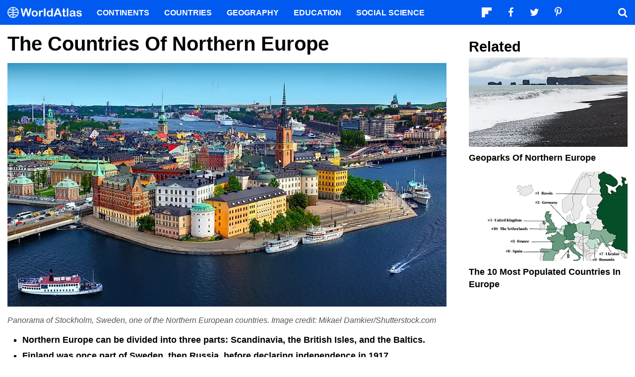

--- FILE ---
content_type: text/html; charset=UTF-8
request_url: https://www.worldatlas.com/articles/which-countries-are-considered-to-be-part-of-northern-europe.html
body_size: 12559
content:






<!DOCTYPE html>
<html lang="en-US">
    <head>
        <meta http-equiv="Content-Type" content="text/html; charset=UTF-8"/>
        <meta name="viewport" content="user-scalable=yes, initial-scale=1.0, width=device-width"/>
        <meta name="robots" content="max-image-preview:large">
        <meta http-equiv="Content-Security-Policy" content="block-all-mixed-content" />
                    <link rel="canonical" href="https://www.worldatlas.com/articles/which-countries-are-considered-to-be-part-of-northern-europe.html"/>
        
                    <meta name="description" content="Ten countries make up Northern Europe. They can be divided into three different regions: Scandinavia, the British Isles, and the Baltic countries.">
                
        
        
        
        <link rel="icon" href="/nwa_assets/img/site/favicon.png" type="image/x-icon">

        <link rel="preload" href="https://www.worldatlas.com/nwa_assets/fonts/fontello/fontello.woff2?25012021" as="font" type="font/woff2" crossorigin>
                                            <link rel="preload" href="https://www.worldatlas.com/r/w960-q80/upload/a9/e3/a3/shutterstock-288430406.jpg" as="image" media="(min-width: 768px)">
                            <link rel="preload" href="https://www.worldatlas.com/r/w768-q80/upload/a9/e3/a3/shutterstock-288430406.jpg" as="image" media="(min-width: 410px) and (max-width: 767px)">
                            <link rel="preload" href="https://www.worldatlas.com/r/w500-q80/upload/a9/e3/a3/shutterstock-288430406.jpg" as="image" media="(min-width: 0px) and (max-width: 409px)">
                    

                                   
        <title>The Countries Of Northern Europe</title>

                    <meta property="og:title" content="The Countries Of Northern Europe"/>
                    <meta property="og:type" content="article"/>
                    <meta property="og:image" content="https://www.worldatlas.com/r/w1200-q80/upload/a9/e3/a3/shutterstock-288430406.jpg"/>
                    <meta property="og:image:width:" content="1200"/>
                    <meta property="og:image:height:" content="667"/>
                    <meta property="og:url" content="https://www.worldatlas.com/articles/which-countries-are-considered-to-be-part-of-northern-europe.html"/>
                    <meta property="og:locale" content="en_US"/>
                    <meta property="og:description" content="Ten countries make up Northern Europe. They can be divided into three different regions: Scandinavia, the British Isles, and the Baltic countries."/>
                    <meta property="og:site_name" content="WorldAtlas"/>
                    <meta property="og:article:published_time" content="2020-12-09T16:34:09-05:00"/>
                    <meta property="og:article:section" content="WorldAtlas Originals"/>
        
        <meta property="fb:app_id" content="1534891833401557"/>

                        
            <link rel="preload" as="style" href="/build/editorial-article-desktop.0683516e.css">
        <link href="/build/editorial-article-desktop.0683516e.css" rel="stylesheet">
    
        <!-- Google tag (gtag.js) -->
                                                                                        
            <script async src="https://www.googletagmanager.com/gtag/js?id=G-EKNV4JVDSB"></script>
            <script>
                window.dataLayer = window.dataLayer || [];
                function gtag(){dataLayer.push(arguments);}
                gtag('js', new Date());

                gtag('config', 'G-EKNV4JVDSB', {
                    'topic_id': '20167',
                    'writer_id': '29',
                    'publisher_id': '565',
                    'editor_id': '565',
                    'published_date': '2020-11-20',
                    'published_time': '17'
                });
            </script>

<script>
    window.sentinelData = window.sentinelData || [];
    function sentinelTrack(){sentinelData.push(arguments)};
    sentinelTrack('initTimestamp', Date.now());
    window.addEventListener('DOMContentLoaded', () => {
        sentinelTrack('footerTimestamp', Date.now());
    });

    sentinelSetup = {
        accountName: 'reuniontech',
        propertyId: 'www.worldatlas.com',
        dimensions: {
            'topic_id': '20167',
            'writer_id': '29', 
            'publisher_id': '565' ,
            'editor_id': '565',
            'published_date': '2020-11-20',
            'published_time': '17',
            'url': 'https://www.worldatlas.com/articles/which-countries-are-considered-to-be-part-of-northern-europe.html',
            'category_name': 'world facts',
            'subcategory_name': '',
            'series_id': '',
            'series': '',
            'entity': ''

        }
    };

    sentinelTrack('config', sentinelSetup);
</script>
<script async src="https://cdn.sentinelpro.com/reuniontech/sp.js"></script>

        

                
        

                        
        
                        
                <script src="/build/runtime.d94b3b43.js" type="text/javascript" defer></script>
            <script src="/build/editorial-article-desktop.634ff4dd.js" type="text/javascript" defer></script>
    
                                    <script type="application/ld+json">{"@context":"https://schema.org","@type":"Article","mainEntityOfPage":{"@type":"WebPage","@id":"https://www.worldatlas.com/articles/which-countries-are-considered-to-be-part-of-northern-europe.html"},"headline":"The Countries Of Northern Europe","image":{"@type":"ImageObject","url":"https://www.worldatlas.com/r/w2560-q80/upload/a9/e3/a3/shutterstock-288430406.jpg","width":2560,"height":1421},"datePublished":"2020-11-20T17:45:00-05:00","dateModified":"2020-12-09T16:34:09-05:00","articleSection":"Articles","description":"Ten countries make up Northern Europe. They can be divided into three different regions: Scandinavia, the British Isles, and the Baltic countries.","author":{"@type":"Person","name":"C.L. Illsley","@id":"https://www.worldatlas.com/contributor/c-l-illsley","sameAs":"https://www.worldatlas.com/contributor/c-l-illsley"},"publisher":{"@type":"Organization","@id":"https://www.worldatlas.com/","name":"WorldAtlas","sameAs":["https://www.facebook.com/worldatlas","https://twitter.com/worldatlas","https://www.pinterest.ca/worldatlas/","https://www.linkedin.com/company/world-atlas"],"logo":{"@type":"ImageObject","url":"https://worldatlas.com/nwa_assets/img/site/wa_2_logo_text_primary_amp.png","height":60,"width":326,"caption":"WorldAtlas Logo"}},"hasPart":{"@type":"WebPageElement","value":"Although the definitions of the extent of Northern Europe vary, as per the United Nations geoscheme for Europe, Northern Europe comprises of 10 sovereign nations. These countries can be divided into three regions: Scandinavia, the British Isles, and Baltic region.\r\n\r\nA map showing the countries of Northern Europe marked in blue and the rest of Europe in green.\u00a0\r\n\r\n\r\nHere are the ten countries that make up Northern Europe:\u00a0\r\n\r\nNorway\r\nSweden\r\nDenmark\r\nFinland\r\nIceland\r\nUnited Kingdom\r\nIreland\r\nLithuania\r\nLatvia\r\nEstonia\r\n\r\nScandinavia\r\n\r\nMap of Scandinavia including Norway, Sweden, Finland, Denmark, and Iceland.\r\n\r\n\r\nNorway\r\nNorway is characterized by its rugged coastline, mountainous terrain, deep fjords, and numerous islands. Formally known as the Kingdom of Norway, this Nordic nation is home to a population of approximately 5,421,241 residents. Norway's capital and the most populated city is Oslo, which is considered the economic, political, and cultural hub of the nation. This constitutional monarchy is ceremoniously led by monarch King Harald V while the true head of the government is its Prime Minister.\r\nSweden\u00a0\r\nSweden is situated between Norway and Finland. The country, which has been inhabited since prehistoric times, comprises an area of approximately 172,750 square miles (447,420 square km). Sweden has an estimated population of 10,099,265 residents. The nation's capital city of Stockholm is home to various world-renowned sites including the Vasa Museum, Nationalmuseum, Stockholm Palace, and Stockholm Concert Hall where the Nobel prize ceremonies are held.\r\nDenmark\u00a0\r\nDenmark shares a land border with Germany and is situated on a peninsula. A portion of the country is within 100 miles (161 km) of the coast of Sweden. The country, officially known as the Kingdom of Denmark is the most southern of all the Scandinavian countries. Denmark is also comprised of 443 islands, including Funen and Zealand, which is the island hosting the nation's capital, Copenhagen. Recent population estimates for the nation total 5,792,202 citizens. Well-known figures from Denmark include writers Hans Christian Anderson and Karen Blixen, filmmakers Billie August and Lars von Trier, and tennis player Caroline Wozniacki.\u00a0\u00a0\r\nFinland\r\nFinland is located in northern Europe and sandwiched between Sweden and Russia, with Norway to its Northen border. Officially the Republic of Finland, this Nordic nation is comprised of a total land area of 150,928 square miles (390,903 square km). Its population is estimated to stand at 5,540,720 residents. Formerly a part of the Russian Empire, and before that a part of Sweden, they declared independence in 1917 and have since skillfully maintained a neutral position in many geopolitical issues in Europe. Finland's capital city Helsinki is located in the southern portion of the country and has a metropolitan population of 1,268,296 residents.\u00a0\r\nIceland\r\nThe island nation of Iceland is situated just south of the Arctic Circle. The country's landscape is dominated by features such as volcanos, geysers, hot springs, and waterfalls. The country, which takes up a land area of only 39,777 square miles (103,022 square km), has an estimated population of 341,243 residents. Iceland's history dates back to the 9th century and includes political alliances with neighboring countries Norway and Denmark. Iceland's capital and most populated city, Reykjavik, has the distinction of being the most northern state capital in the entire world. Reykjavik is thought to have been established in 874 AD. Today it is home to approximately 131,136 citizens.\u00a0\r\nBritish Isles\r\n\r\nMap of the British Isles including United Kingdom (with England, Scotland, Wales, and Northern Ireland), and Ireland.\r\n\r\n\r\nUnited Kingdom\r\nThe United Kingdom of Great Britain and Northern Ireland is a constitutional monarchy whose head of state, Queen Elizabeth II, holds the title of the world's longest-serving monarch. The UK, as it is popularly known, consists of England, Wales, Scotland, and Northern Ireland. With a land area of 93,630 square miles (242,500 square km), the nation is home to an estimated population of 67,886,011 residents. The cosmopolitan city of London serves as the capital of the United Kingdom. Located on the Thames River, London is home to an urban population of 9,789,426.\u00a0\r\nIreland\r\nThe island of Ireland is divided into the Republic of Ireland in the south and Northern Ireland, which remains part of the United Kingdom. Taking up an area of 27,133 square miles (70,273 square km), Ireland has a population of approximately 4,937,786 people. Its capital city, Dublin, has a metro population of 1,024,027 residents.\u00a0\r\nThe Baltics\r\n\r\nMap of the Baltic countries - Lithuania, Latvia, and Estonia\r\n\r\n\r\nLithuania\r\nLithuania is located in Europe's Baltic region. Formally known as the Republic of Lithuania, this country takes up an area of 25,207 square miles (65,286 square km) and has an estimated population of 2,722,289. The nation's capital city, Vilnius, boasts a metropolitan population of 700,275. This northern nation is a member of various international coalitions including NATO, the European Union, and the Council of Europe.\r\nLatvia\r\nLatvia is bordered by the countries of Lithuania, Russia, Estonia, and Belarus. Officially known as the Republic of Latvia, the nation is comprised of an area of 24,932 square miles (64,573 square km) and is home to an estimated population of 1,886,198 citizens. The capital and largest city in Latvia is Riga which is home to about a third of the country's total population.\u00a0\r\nEstonia\u00a0\r\nFormally known as the Republic of Estonia, this Northern European nation is located on the eastern coast of the continent bordering the Baltic Sea. The country, which was formerly a part of Russia, has been a member of the European Union since 2004. Estonia is relatively small and takes up a total land area of only 17,462 square miles (45,227 square km). Its current population is estimated to be 1,326,535. Estonia's capital city, Tallinn, borders the Gulf of Finland and is home to approximately 445,259 residents.\u00a0"},"isAccessibleForFree":"http://schema.org/True"}</script>
                    
        <script type="text/javascript" async="async" data-noptimize="1" data-cfasync="false" src="//scripts.pubnation.com/tags/af7c1dab-ebf1-4768-8b49-e4fe264a4ad8.js"></script>
             
            </head>
    <body>
                
        <div id="wa_siteWrapper">
            
            <div id="pageBody">
                                            <article id="article_content" class="mod_content" >


        <section id="content_body" class="content_body">
                        <header>
                <h1>The Countries Of Northern Europe</h1>
            </header>


            
                                                                    
                
                                    <div class="article_facts_block">
                                                <figure class="article_featured_media content_media_fixed">
                            <picture style="padding-top: 55.5%;">
                                                    
            
    
    <source media="(min-width: 768px)" sizes="960px" srcset="https://www.worldatlas.com/r/w960-q80/upload/a9/e3/a3/shutterstock-288430406.jpg 960w">

                    
            
    
    <source media="(min-width: 410px) and (max-width: 767px)" sizes="768px" srcset="https://www.worldatlas.com/r/w768-q80/upload/a9/e3/a3/shutterstock-288430406.jpg 768w">

                    
            
    
    <source media="(min-width: 0px) and (max-width: 409px)" sizes="500px" srcset="https://www.worldatlas.com/r/w500-q80/upload/a9/e3/a3/shutterstock-288430406.jpg 500w">

                <img  id="featured_media"     src="/r/w1200/upload/a9/e3/a3/shutterstock-288430406.jpg"  alt="Panorama of Stockholm, Sweden, one of the Northern European countries. Image credit: Mikael Damkier/Shutterstock.com" fetchpriority="high" >


                            </picture>
                            <figcaption>Panorama of Stockholm, Sweden, one of the Northern European countries. Image credit: Mikael Damkier/Shutterstock.com</figcaption>
                        </figure>

                                                <ul class="article_quick_facts">
                                                            <li>Northern Europe can be divided into three parts: Scandinavia, the British Isles, and the Baltics.</li>
                                                            <li>Finland was once part of Sweden, then Russia, before declaring independence in 1917.</li>
                                                            <li>The United Kingdom is made up of England, Wales, Scotland, and Northern Ireland. </li>
                                                    </ul>

                                                    </div>
                
                                                            
                        <section>
                
        
                                    
                                        
                        <p>Although the definitions of the extent of Northern Europe vary, as per the United Nations geoscheme for Europe, Northern Europe comprises of 10 sovereign nations. These countries can be divided into three regions: Scandinavia, the British Isles, and Baltic region. </p>
        
        
                
                                                                                                                                                                                                                                            <figure class=" content_media_fixed"><picture style="padding-top: 100.91%;"><source media="(min-width: 768px)" sizes="960w" srcset="https://www.worldatlas.com/r/w960-q80/upload/8e/82/a5/map-of-northern-europe.png 960w"></source><source media="(min-width: 0px) and (max-width: 767px)" sizes="768w" srcset="https://www.worldatlas.com/r/w768-q80/upload/8e/82/a5/map-of-northern-europe.png 768w"></source><img loading="lazy" alt="" src="/r/w768/upload/8e/82/a5/map-of-northern-europe.png"></picture><figcaption>A map showing the countries of Northern Europe marked in blue and the rest of Europe in green. </figcaption></figure>
        
        
                
                                                                                                                                                                                                                                            <p>Here are the ten countries that make up Northern Europe:  </p>
        
        
                
                                                                                                                                                                                                                                            <ul><li><a href="#h_60105270124391605910916451">Norway</a></li>
<li><a href="#h_61179981326181605910926167">Sweden</a></li>
<li><a href="#h_6000667527101605910934836">Denmark</a></li>
<li><a href="#h_84221283928861605910944527">Finland</a></li>
<li><a href="#h_69371195630771605910951863">Iceland</a></li>
<li><a href="#h_87475538332131605910958844">United Kingdom</a></li>
<li><a href="#h_73959592533731605910965847">Ireland</a></li>
<li><a href="#h_31342366035091605910972919">Lithuania</a></li>
<li><a href="#h_21986696636801605911000810">Latvia</a></li>
<li><a href="#h_95058896238201605911008719">Estonia</a></li>
</ul>
        
        
                
                                                                                                                                                                                                                                            <h2>Scandinavia </h2>
        
        
                
                                                                                                                                                                                                                                            <figure class=" content_media_fixed"><picture style="padding-top: 57.97%;"><source media="(min-width: 768px)" sizes="960w" srcset="https://www.worldatlas.com/r/w960-q80/upload/36/ca/1a/scandinavia-map.png 960w"></source><source media="(min-width: 0px) and (max-width: 767px)" sizes="768w" srcset="https://www.worldatlas.com/r/w768-q80/upload/36/ca/1a/scandinavia-map.png 768w"></source><img loading="lazy" alt="" src="/r/w768/upload/36/ca/1a/scandinavia-map.png"></picture><figcaption>Map of Scandinavia including Norway, Sweden, Finland, Denmark, and Iceland.</figcaption></figure>
        
        
                
                                                                                                                                                                                                                                            <h3 id="h_60105270124391605910916451">Norway </h3>
        
        
                
                                                                                                                                                                                                                                            <p>Norway is characterized by its rugged coastline, mountainous terrain, deep fjords, and numerous islands. Formally known as the Kingdom of Norway, this Nordic nation is home to a population of approximately 5,421,241 residents. Norway's capital and the most populated city is Oslo, which is considered the economic, political, and cultural hub of the nation. This constitutional monarchy is ceremoniously led by monarch King Harald V while the true head of the government is its Prime Minister. </p>
        
        
                
                                                                                                                                                                                                                                            <h3>Sweden  </h3>
        
        
                
                                                                                                                                                                                                                                            <p>Sweden is situated between Norway and Finland. The country, which has been inhabited since prehistoric times, comprises an area of approximately 172,750 square miles (447,420 square km). Sweden has an estimated population of 10,099,265 residents. The nation's capital city of Stockholm is home to various world-renowned sites including the Vasa Museum, Nationalmuseum, Stockholm Palace, and Stockholm Concert Hall where the Nobel prize ceremonies are held. </p>
        
        
                
                                                                                                                                                                                                                                            <h3 id="h_6000667527101605910934836">Denmark  </h3>
        
        
                
                                                                                                                                                                                                                                            <p>Denmark shares a land border with Germany and is situated on a peninsula. A portion of the country is within 100 miles (161 km) of the coast of Sweden. The country, officially known as the Kingdom of Denmark is the most southern of all the Scandinavian countries. Denmark is also comprised of 443 islands, including Funen and Zealand, which is the island hosting the nation's capital, Copenhagen. Recent population estimates for the nation total 5,792,202 citizens. Well-known figures from Denmark include writers Hans Christian Anderson and Karen Blixen, filmmakers Billie August and Lars von Trier, and tennis player Caroline Wozniacki.   </p>
        
        
                
                                                                                                                                                                                                                                            <h3 id="h_84221283928861605910944527">Finland </h3>
        
        
                
                                                                                                                                                                                                                                            <p>Finland is located in northern Europe and sandwiched between Sweden and Russia, with Norway to its Northen border. Officially the <a href="https://www.worldatlas.com/articles/top-10-interesting-facts-about-finland.html">Republic of Finland</a>, this Nordic nation is comprised of a total land area of 150,928 square miles (390,903 square km). Its population is estimated to stand at 5,540,720 residents. Formerly a part of the Russian Empire, and before that a part of Sweden, they declared independence in 1917 and have since skillfully maintained a neutral position in many geopolitical issues in Europe. Finland's capital city Helsinki is located in the southern portion of the country and has a metropolitan population of 1,268,296 residents.  </p>
        
        
                
                                                                                                                                                                                                                                            <h3 id="h_69371195630771605910951863">Iceland </h3>
        
        
                
                                                                                                                                                                                                                                            <p>The island nation of Iceland is situated just south of the Arctic Circle. The country's landscape is dominated by features such as volcanos, geysers, hot springs, and waterfalls. The country, which takes up a land area of only 39,777 square miles (103,022 square km), has an estimated population of 341,243 residents. Iceland's history dates back to the 9th century and includes political alliances with neighboring countries Norway and Denmark. Iceland's capital and most populated city, Reykjavik, has the distinction of being the most northern state capital in the entire world. Reykjavik is thought to have been established in 874 AD. Today it is home to approximately 131,136 citizens.  </p>
        
        
                
                                                                                                                                                                                                                                            <h2>British Isles </h2>
        
        
                
                                                                                                                                                                                                                                            <figure class=" content_media_fixed"><picture style="padding-top: 110%;"><source media="(min-width: 768px)" sizes="960w" srcset="https://www.worldatlas.com/r/w960-q80/upload/d9/37/62/the-british-isles.png 960w"></source><source media="(min-width: 0px) and (max-width: 767px)" sizes="768w" srcset="https://www.worldatlas.com/r/w768-q80/upload/d9/37/62/the-british-isles.png 768w"></source><img loading="lazy" alt="" src="/r/w768/upload/d9/37/62/the-british-isles.png"></picture><figcaption>Map of the British Isles including United Kingdom (with England, Scotland, Wales, and Northern Ireland), and Ireland.</figcaption></figure>
        
        
                
                                                                                                                                                                                                                                            <h3 id="h_87475538332131605910958844">United Kingdom </h3>
        
        
                
                                                                                                                                                                                                                                            <p>The United Kingdom of Great Britain and Northern Ireland is a constitutional monarchy whose head of state, Queen Elizabeth II, holds the title of the world's longest-serving monarch. The UK, as it is popularly known, consists of England, Wales, Scotland, and Northern Ireland. With a land area of 93,630 square miles (242,500 square km), the nation is home to an estimated population of 67,886,011 residents. The cosmopolitan city of London serves as the capital of the United Kingdom. Located on the Thames River, London is home to an urban population of 9,789,426.  </p>
        
        
                
                                                                                                                                                                                                                                            <h3 id="h_73959592533731605910965847">Ireland </h3>
        
        
                
                                                                                                                                                                                                                                            <p>The island of Ireland is divided into the Republic of Ireland in the south and Northern Ireland, which remains part of the United Kingdom. Taking up an area of 27,133 square miles (70,273 square km), Ireland has a population of approximately 4,937,786 people. Its capital city, Dublin, has a metro population of 1,024,027 residents.  </p>
        
        
                
                                                                                                                                                                                                                                            <h2>The Baltics </h2>
        
        
                
                                                                                                                                                                                                                                            <figure class=" content_media_fixed"><picture style="padding-top: 66.67%;"><source media="(min-width: 768px)" sizes="960w" srcset="https://www.worldatlas.com/r/w960-q80/upload/1d/d7/ff/baltic-countries.png 960w"></source><source media="(min-width: 0px) and (max-width: 767px)" sizes="768w" srcset="https://www.worldatlas.com/r/w768-q80/upload/1d/d7/ff/baltic-countries.png 768w"></source><img loading="lazy" alt="" src="/r/w768/upload/1d/d7/ff/baltic-countries.png"></picture><figcaption>Map of the Baltic countries - Lithuania, Latvia, and Estonia</figcaption></figure>
        
        
                
                                                                                                                                                                                                                                            <h3 id="h_31342366035091605910972919">Lithuania </h3>
        
        
                
                                                                                                                                                                                                                                            <p>Lithuania is located in Europe's <a href="https://www.worldatlas.com/articles/which-are-the-baltic-states-of-the-world.html">Baltic region</a>. Formally known as the Republic of Lithuania, this country takes up an area of 25,207 square miles (65,286 square km) and has an estimated population of 2,722,289. The nation's capital city, Vilnius, boasts a metropolitan population of 700,275. This northern nation is a member of various international coalitions including NATO, the European Union, and the Council of Europe. </p>
        
        
                
                                                                                                                                                                                                                                            <h3 id="h_21986696636801605911000810">Latvia </h3>
        
        
                
                                                                                                                                                                                                                                            <p>Latvia is bordered by the countries of Lithuania, Russia, Estonia, and Belarus. Officially known as the Republic of Latvia, the nation is comprised of an area of 24,932 square miles (64,573 square km) and is home to an estimated population of 1,886,198 citizens. The capital and largest city in Latvia is Riga which is home to about a third of the country's total population.  </p>
        
        
                
                                                                                                                                                                                                                                            <h3 id="h_95058896238201605911008719">Estonia  </h3>
        
        
                
                                                                                                                                                                                                                                            <p>Formally known as the Republic of Estonia, this Northern European nation is located on the eastern coast of the continent bordering the Baltic Sea. The country, which was formerly a part of Russia, has been a member of the European Union since 2004. Estonia is relatively small and takes up a total land area of only 17,462 square miles (45,227 square km). Its current population is estimated to be 1,326,535. Estonia's capital city, Tallinn, borders the Gulf of Finland and is home to approximately 445,259 residents.  </p>
        
        
                
                                                                                                                                                                                                                                    </section>

                                                            <h2 id="bottom" class="anchor_point">The Countries of Northern Europe</h2>
                    <div id="article_table" class="mod_excess excess_show_desktop">
                        <table data-role="table">
                <thead><tr><th>Country</th><th>Population</th><th>Capital</th><th>Area (square km)</th></tr></thead>
                <tbody><tr><td>Denmark</td><td>5,792,202</td><td>Copenhagen</td><td>42,916</td></tr><tr><td>Estonia</td><td>1,326,535</td><td>Tallinn</td><td>45,227</td></tr><tr><td>Finland</td><td>5,540,720</td><td>Helsinki</td><td>390,903</td></tr><tr><td>Iceland</td><td>341,243</td><td>Reykjavík</td><td>103,022</td></tr><tr><td>Ireland</td><td>4,937,786</td><td>Dublin</td><td>70,273</td></tr><tr><td>Latvia</td><td>1,886,198</td><td>Riga</td><td>64,573</td></tr><tr><td>Lithuania</td><td>2,722,289</td><td>Vilnius</td><td>65,286</td></tr><tr><td>Norway</td><td>5,421,241</td><td>Oslo</td><td>385,207</td></tr><tr><td>Sweden</td><td>10,099,265</td><td>Stockholm</td><td>447,420</td></tr><tr><td>United Kingdom</td><td>67,886,011</td><td>London</td><td>242,500</td></tr></tbody>
            </table>
                    </div>
                            
            <div class="article_credits_social">
    <strong>Share</strong>
    <ul class="navSocial">
                                               
        <li><button  class="socialAction wa_badge_black icon-flipboard-icon" data-url="https://share.flipboard.com/bookmarklet/popout?v=2&amp;title=The%20Countries%20Of%20Northern%20Europe&amp;url=https://www.worldatlas.com/articles/which-countries-are-considered-to-be-part-of-northern-europe.html" aria-label="Share on Flipboard"></a></li>
        <li><button class="socialAction wa_badge_black icon-facebook" data-url="https://www.facebook.com/sharer/sharer.php?u=https://www.worldatlas.com/articles/which-countries-are-considered-to-be-part-of-northern-europe.html" aria-label="Share on Facebook"></button></li>
        <li><button class="socialAction wa_badge_black icon-twitter" data-url="https://twitter.com/intent/tweet?original_referer=https%3A%2F%2Fwww.worldatlas.com%2Farticles%2Fwhich-countries-are-considered-to-be-part-of-northern-europe.html&amp;text=The%20Countries%20Of%20Northern%20Europe&amp;url=https://www.worldatlas.com/articles/which-countries-are-considered-to-be-part-of-northern-europe.html" aria-label="Share on Twitter"></button></li>
        <li><button class="socialAction wa_badge_black icon-pinterest" data-url="https://pinterest.com/pin/create/button/?url=https://www.worldatlas.com/articles/which-countries-are-considered-to-be-part-of-northern-europe.html" aria-label="Share on Pinterest"></button></li>
        <li><button class="socialAction wa_badge_black icon-linkedin" data-url="https://www.linkedin.com/shareArticle?mini=true&amp;url=https://www.worldatlas.com/articles/which-countries-are-considered-to-be-part-of-northern-europe.html&amp;title=The%20Countries%20Of%20Northern%20Europe&amp;source=WorldAtlas" aria-label="Share on LinkedIn"></button></li>

            </ul>
</div>

            <div class="article_byline">
                                    <span><a href="/contributor/c-l-illsley" class="content_contributor"><span>C.L. Illsley</span></a> <time datetime="2020-12-09">December 9 2020</time> in <a href="https://www.worldatlas.com/world-facts/">World Facts</a></span>
                            </div>

                            <section class="mod_breadcrumbs breadcrumbs_in_content">
    <ol itemscope itemtype="https://schema.org/BreadcrumbList">
                <li itemprop="itemListElement" itemscope itemtype="https://schema.org/ListItem">
            <a itemscope itemtype="https://schema.org/WebPage" itemid="https://www.worldatlas.com/" itemprop="item" href="https://www.worldatlas.com/"><span itemprop="name">Home</span></a>
            <meta itemprop="position" content="1">
        </li>
                            
                            <li itemprop="itemListElement" itemscope itemtype="https://schema.org/ListItem">
                    <a itemscope itemtype="https://schema.org/WebPage" itemid="https://www.worldatlas.com/world-facts/" itemprop="item" href="https://www.worldatlas.com/world-facts/"><span itemprop="name">World Facts</span></a>
                    <meta itemprop="position" content="2">
                                    </li>
                                                            
                            <li itemprop="itemListElement" itemscope itemtype="https://schema.org/ListItem">
                    <span itemscope itemtype="https://schema.org/WebPage" itemid="https://www.worldatlas.com" itemprop="item" content="https://www.worldatlas.com"><span itemprop="name">The Countries Of Northern Europe</span></span>
                    <meta itemprop="position" content="3">
                                    </li>
                        </ol>
</section>
                    </section>

                <aside id="content_sidebar" class="content_aside">
            <h2 class="sidebar_header">Related</h2>
            <div class="mod_grid_list grid_stack">
            <article class="grid_item mod_bclip bclip_full_16x9" itemscope itemtype="https://schema.org/WebPage">
            <div class="bclip_container">
                <a href="/articles/geoparks-of-northern-europe.html" itemprop="relatedLink">
                    <figure class="bclip_media_box" itemprop="image" itemscope itemtype="https://schema.org/ImageObject">
                        <picture>
                                                
    
    <source media="(min-width: 768px)" sizes="400px" srcset="https://www.worldatlas.com/r/w400-h225-q40/upload/8e/2f/06/shutterstock-765630922.jpg 400w">

                    
    
    <source media="(min-width: 575px) and (max-width: 767px)" sizes="575px" srcset="https://www.worldatlas.com/r/w575-h323-q40/upload/8e/2f/06/shutterstock-765630922.jpg 575w">

                    
    
    <source media="(min-width: 0px) and (max-width: 574px)" sizes="425px" srcset="https://www.worldatlas.com/r/w425-h239-q40/upload/8e/2f/06/shutterstock-765630922.jpg 425w">

                <img   class="bclip_media"    src="/r/w1200/upload/8e/2f/06/shutterstock-765630922.jpg"  alt="Iceland&#039;s Katla Geopark is popular for its black sandy beaches."  loading="lazy"  itemprop="url">


                        </picture>
                    </figure>
                </a>
                <div class="bclip_info">
                    
                    <h3 class="bclip_text"><a href="/articles/geoparks-of-northern-europe.html">Geoparks of Northern Europe</a></h3>
                </div>
            </div>
        </article>
            <article class="grid_item mod_bclip bclip_full_16x9" itemscope itemtype="https://schema.org/WebPage">
            <div class="bclip_container">
                <a href="/articles/the-10-most-populated-countries-in-europe.html" itemprop="relatedLink">
                    <figure class="bclip_media_box" itemprop="image" itemscope itemtype="https://schema.org/ImageObject">
                        <picture>
                                                
    
    <source media="(min-width: 768px)" sizes="400px" srcset="https://www.worldatlas.com/r/w400-h225-q40/upload/c2/de/91/the-10-most-populated-countries-in-europe.png 400w">

                    
    
    <source media="(min-width: 575px) and (max-width: 767px)" sizes="575px" srcset="https://www.worldatlas.com/r/w575-h323-q40/upload/c2/de/91/the-10-most-populated-countries-in-europe.png 575w">

                    
    
    <source media="(min-width: 0px) and (max-width: 574px)" sizes="425px" srcset="https://www.worldatlas.com/r/w425-h239-q40/upload/c2/de/91/the-10-most-populated-countries-in-europe.png 425w">

                <img   class="bclip_media"    src="/r/w1200/upload/c2/de/91/the-10-most-populated-countries-in-europe.png"  alt="The 10 Most Populated Countries In Europe"  loading="lazy"  itemprop="url">


                        </picture>
                    </figure>
                </a>
                <div class="bclip_info">
                    
                    <h3 class="bclip_text"><a href="/articles/the-10-most-populated-countries-in-europe.html">The 10 Most Populated Countries In Europe</a></h3>
                </div>
            </div>
        </article>
    </div>


                                                                                        <div class="ad_push ad_handoff handoff_1000"></div>
                            
                            <div class="mod_grid_list grid_stack">
            <article class="grid_item mod_bclip bclip_full_16x9" itemscope itemtype="https://schema.org/WebPage">
            <div class="bclip_container">
                <a href="/articles/the-largest-countries-in-southern-europe-by-area.html" itemprop="relatedLink">
                    <figure class="bclip_media_box" itemprop="image" itemscope itemtype="https://schema.org/ImageObject">
                        <picture>
                                                
    
    <source media="(min-width: 768px)" sizes="400px" srcset="https://www.worldatlas.com/r/w400-h225-q40/upload/9c/14/d4/shutterstock-712575202.jpg 400w">

                    
    
    <source media="(min-width: 575px) and (max-width: 767px)" sizes="575px" srcset="https://www.worldatlas.com/r/w575-h323-q40/upload/9c/14/d4/shutterstock-712575202.jpg 575w">

                    
    
    <source media="(min-width: 0px) and (max-width: 574px)" sizes="425px" srcset="https://www.worldatlas.com/r/w425-h239-q40/upload/9c/14/d4/shutterstock-712575202.jpg 425w">

                <img   class="bclip_media"    src="/r/w1200/upload/9c/14/d4/shutterstock-712575202.jpg"  alt="View on Peniscola from the top of Pope Luna&#039;s Castle , Valencia, Spain. Image credit: May_Lana/Shutterstock.com"  loading="lazy"  itemprop="url">


                        </picture>
                    </figure>
                </a>
                <div class="bclip_info">
                    
                    <h3 class="bclip_text"><a href="/articles/the-largest-countries-in-southern-europe-by-area.html">The Largest Countries in Southern Europe By Area</a></h3>
                </div>
            </div>
        </article>
            <article class="grid_item mod_bclip bclip_full_16x9" itemscope itemtype="https://schema.org/WebPage">
            <div class="bclip_container">
                <a href="/articles/the-most-populated-countries-in-southern-europe.html" itemprop="relatedLink">
                    <figure class="bclip_media_box" itemprop="image" itemscope itemtype="https://schema.org/ImageObject">
                        <picture>
                                                
    
    <source media="(min-width: 768px)" sizes="400px" srcset="https://www.worldatlas.com/r/w400-h225-q40/upload/ba/f4/bf/shutterstock-124611715.jpg 400w">

                    
    
    <source media="(min-width: 575px) and (max-width: 767px)" sizes="575px" srcset="https://www.worldatlas.com/r/w575-h323-q40/upload/ba/f4/bf/shutterstock-124611715.jpg 575w">

                    
    
    <source media="(min-width: 0px) and (max-width: 574px)" sizes="425px" srcset="https://www.worldatlas.com/r/w425-h239-q40/upload/ba/f4/bf/shutterstock-124611715.jpg 425w">

                <img   class="bclip_media"    src="/r/w1200/upload/ba/f4/bf/shutterstock-124611715.jpg"  alt="Map of Southern Europe. "  loading="lazy"  itemprop="url">


                        </picture>
                    </figure>
                </a>
                <div class="bclip_info">
                    
                    <h3 class="bclip_text"><a href="/articles/the-most-populated-countries-in-southern-europe.html">The Most Populated Countries In Southern Europe</a></h3>
                </div>
            </div>
        </article>
    </div>


                                                                                                                                            </aside>



    </article>

                                                
    <section class="article_after_content">
        <h2>More in <a href="https://www.worldatlas.com/world-facts/">World Facts</a></h2>
        <div class="mod_grid_list grid_read_stack">
            <article class="grid_item mod_bclip bclip_full_16x9" itemscope itemtype="https://schema.org/WebPage">
            <div class="bclip_container">
                <a href="/articles/which-are-the-10-largest-asian-countries-by-area.html" itemprop="relatedLink">
                    <figure class="bclip_media_box" itemprop="image" itemscope itemtype="https://schema.org/ImageObject">
                        <picture>
                                                
    
    <source media="(min-width: 768px)" sizes="400px" srcset="https://www.worldatlas.com/r/w400-h225-q40/upload/4d/54/9c/shutterstock-1037535631-min.jpg 400w">

                    
    
    <source media="(min-width: 575px) and (max-width: 767px)" sizes="575px" srcset="https://www.worldatlas.com/r/w575-h323-q40/upload/4d/54/9c/shutterstock-1037535631-min.jpg 575w">

                    
    
    <source media="(min-width: 0px) and (max-width: 574px)" sizes="425px" srcset="https://www.worldatlas.com/r/w425-h239-q40/upload/4d/54/9c/shutterstock-1037535631-min.jpg 425w">

                <img   class="bclip_media"    src="/r/w1200/upload/4d/54/9c/shutterstock-1037535631-min.jpg"  alt="A view of the Russian landscape. Russia is the largest country in Asia. "  loading="lazy"  itemprop="url">


                        </picture>
                    </figure>
                </a>
                <div class="bclip_info">
                    
                    <h3 class="bclip_text"><a href="/articles/which-are-the-10-largest-asian-countries-by-area.html">The Largest Countries In Asia By Area</a></h3>
                </div>
            </div>
        </article>
            <article class="grid_item mod_bclip bclip_full_16x9" itemscope itemtype="https://schema.org/WebPage">
            <div class="bclip_container">
                <a href="/articles/olympic-games-history.html" itemprop="relatedLink">
                    <figure class="bclip_media_box" itemprop="image" itemscope itemtype="https://schema.org/ImageObject">
                        <picture>
                                                
    
    <source media="(min-width: 768px)" sizes="400px" srcset="https://www.worldatlas.com/r/w400-h225-q40/upload/cb/45/d9/olympic-flag-ververidis-vasilis.jpg 400w">

                    
    
    <source media="(min-width: 575px) and (max-width: 767px)" sizes="575px" srcset="https://www.worldatlas.com/r/w575-h323-q40/upload/cb/45/d9/olympic-flag-ververidis-vasilis.jpg 575w">

                    
    
    <source media="(min-width: 0px) and (max-width: 574px)" sizes="425px" srcset="https://www.worldatlas.com/r/w425-h239-q40/upload/cb/45/d9/olympic-flag-ververidis-vasilis.jpg 425w">

                <img   class="bclip_media"    src="/r/w1200/upload/cb/45/d9/olympic-flag-ververidis-vasilis.jpg"  alt="Olympic Flag. Image credit: Ververidis Vasilis/Shutterstock"  loading="lazy"  itemprop="url">


                        </picture>
                    </figure>
                </a>
                <div class="bclip_info">
                    
                    <h3 class="bclip_text"><a href="/articles/olympic-games-history.html">Olympic Games History</a></h3>
                </div>
            </div>
        </article>
            <article class="grid_item mod_bclip bclip_full_16x9" itemscope itemtype="https://schema.org/WebPage">
            <div class="bclip_container">
                <a href="/articles/is-australia-a-country-or-a-continent.html" itemprop="relatedLink">
                    <figure class="bclip_media_box" itemprop="image" itemscope itemtype="https://schema.org/ImageObject">
                        <picture>
                                                
    
    <source media="(min-width: 768px)" sizes="400px" srcset="https://www.worldatlas.com/r/w400-h225-q40/upload/1a/7c/1b/shutterstock-1326727757.jpg 400w">

                    
    
    <source media="(min-width: 575px) and (max-width: 767px)" sizes="575px" srcset="https://www.worldatlas.com/r/w575-h323-q40/upload/1a/7c/1b/shutterstock-1326727757.jpg 575w">

                    
    
    <source media="(min-width: 0px) and (max-width: 574px)" sizes="425px" srcset="https://www.worldatlas.com/r/w425-h239-q40/upload/1a/7c/1b/shutterstock-1326727757.jpg 425w">

                <img   class="bclip_media"    src="/r/w1200/upload/1a/7c/1b/shutterstock-1326727757.jpg"  alt="Map and flag of Australia"  loading="lazy"  itemprop="url">


                        </picture>
                    </figure>
                </a>
                <div class="bclip_info">
                    
                    <h3 class="bclip_text"><a href="/articles/is-australia-a-country-or-a-continent.html">Is Australia A Country Or A Continent?</a></h3>
                </div>
            </div>
        </article>
            <article class="grid_item mod_bclip bclip_full_16x9" itemscope itemtype="https://schema.org/WebPage">
            <div class="bclip_container">
                <a href="/articles/how-many-countries-does-the-united-states-recognize.html" itemprop="relatedLink">
                    <figure class="bclip_media_box" itemprop="image" itemscope itemtype="https://schema.org/ImageObject">
                        <picture>
                                                
    
    <source media="(min-width: 768px)" sizes="400px" srcset="https://www.worldatlas.com/r/w400-h225-q40/upload/33/c0/10/shutterstock-796210414.jpg 400w">

                    
    
    <source media="(min-width: 575px) and (max-width: 767px)" sizes="575px" srcset="https://www.worldatlas.com/r/w575-h323-q40/upload/33/c0/10/shutterstock-796210414.jpg 575w">

                    
    
    <source media="(min-width: 0px) and (max-width: 574px)" sizes="425px" srcset="https://www.worldatlas.com/r/w425-h239-q40/upload/33/c0/10/shutterstock-796210414.jpg 425w">

                <img   class="bclip_media"    src="/r/w1200/upload/33/c0/10/shutterstock-796210414.jpg"  alt="The United States holds a lot of power in deciding the sovereign status of countries. "  loading="lazy"  itemprop="url">


                        </picture>
                    </figure>
                </a>
                <div class="bclip_info">
                    
                    <h3 class="bclip_text"><a href="/articles/how-many-countries-does-the-united-states-recognize.html">How Many Countries Are Recognized By The United States?</a></h3>
                </div>
            </div>
        </article>
            <article class="grid_item mod_bclip bclip_full_16x9" itemscope itemtype="https://schema.org/WebPage">
            <div class="bclip_container">
                <a href="/articles/commonwealth-of-independent-states.html" itemprop="relatedLink">
                    <figure class="bclip_media_box" itemprop="image" itemscope itemtype="https://schema.org/ImageObject">
                        <picture>
                                                
    
    <source media="(min-width: 768px)" sizes="400px" srcset="https://www.worldatlas.com/r/w400-h225-q40/upload/7c/10/d8/cis-s-e.jpg 400w">

                    
    
    <source media="(min-width: 575px) and (max-width: 767px)" sizes="575px" srcset="https://www.worldatlas.com/r/w575-h323-q40/upload/7c/10/d8/cis-s-e.jpg 575w">

                    
    
    <source media="(min-width: 0px) and (max-width: 574px)" sizes="425px" srcset="https://www.worldatlas.com/r/w425-h239-q40/upload/7c/10/d8/cis-s-e.jpg 425w">

                <img   class="bclip_media"    src="/r/w1200/upload/7c/10/d8/cis-s-e.jpg"  alt="CIS flag. "  loading="lazy"  itemprop="url">


                        </picture>
                    </figure>
                </a>
                <div class="bclip_info">
                    
                    <h3 class="bclip_text"><a href="/articles/commonwealth-of-independent-states.html">Commonwealth Of Independent States</a></h3>
                </div>
            </div>
        </article>
            <article class="grid_item mod_bclip bclip_full_16x9" itemscope itemtype="https://schema.org/WebPage">
            <div class="bclip_container">
                <a href="/articles/is-central-america-considered-north-america.html" itemprop="relatedLink">
                    <figure class="bclip_media_box" itemprop="image" itemscope itemtype="https://schema.org/ImageObject">
                        <picture>
                                                
    
    <source media="(min-width: 768px)" sizes="400px" srcset="https://www.worldatlas.com/r/w400-h225-q40/upload/fb/a3/ac/central-america-map.png 400w">

                    
    
    <source media="(min-width: 575px) and (max-width: 767px)" sizes="575px" srcset="https://www.worldatlas.com/r/w575-h323-q40/upload/fb/a3/ac/central-america-map.png 575w">

                    
    
    <source media="(min-width: 0px) and (max-width: 574px)" sizes="425px" srcset="https://www.worldatlas.com/r/w425-h239-q40/upload/fb/a3/ac/central-america-map.png 425w">

                <img   class="bclip_media"    src="/r/w1200/upload/fb/a3/ac/central-america-map.png"  alt="Map of Central America"  loading="lazy"  itemprop="url">


                        </picture>
                    </figure>
                </a>
                <div class="bclip_info">
                    
                    <h3 class="bclip_text"><a href="/articles/is-central-america-considered-north-america.html">Is Central America Part Of North America?</a></h3>
                </div>
            </div>
        </article>
            <article class="grid_item mod_bclip bclip_full_16x9" itemscope itemtype="https://schema.org/WebPage">
            <div class="bclip_container">
                <a href="/articles/where-is-the-caribbean.html" itemprop="relatedLink">
                    <figure class="bclip_media_box" itemprop="image" itemscope itemtype="https://schema.org/ImageObject">
                        <picture>
                                                
    
    <source media="(min-width: 768px)" sizes="400px" srcset="https://www.worldatlas.com/r/w400-h225-q40/upload/1f/ee/24/shutterstock-263348471.jpg 400w">

                    
    
    <source media="(min-width: 575px) and (max-width: 767px)" sizes="575px" srcset="https://www.worldatlas.com/r/w575-h323-q40/upload/1f/ee/24/shutterstock-263348471.jpg 575w">

                    
    
    <source media="(min-width: 0px) and (max-width: 574px)" sizes="425px" srcset="https://www.worldatlas.com/r/w425-h239-q40/upload/1f/ee/24/shutterstock-263348471.jpg 425w">

                <img   class="bclip_media"    src="/r/w1200/upload/1f/ee/24/shutterstock-263348471.jpg"  alt="The Caribbean islands are popular tourist destinations for people from around the world."  loading="lazy"  itemprop="url">


                        </picture>
                    </figure>
                </a>
                <div class="bclip_info">
                    
                    <h3 class="bclip_text"><a href="/articles/where-is-the-caribbean.html">Where Is The Caribbean?</a></h3>
                </div>
            </div>
        </article>
            <article class="grid_item mod_bclip bclip_full_16x9" itemscope itemtype="https://schema.org/WebPage">
            <div class="bclip_container">
                <a href="/articles/landlocked-states-of-the-united-states.html" itemprop="relatedLink">
                    <figure class="bclip_media_box" itemprop="image" itemscope itemtype="https://schema.org/ImageObject">
                        <picture>
                                                
    
    <source media="(min-width: 768px)" sizes="400px" srcset="https://www.worldatlas.com/r/w400-h225-q40/upload/e0/2d/45/landlocked-us-states-4.png 400w">

                    
    
    <source media="(min-width: 575px) and (max-width: 767px)" sizes="575px" srcset="https://www.worldatlas.com/r/w575-h323-q40/upload/e0/2d/45/landlocked-us-states-4.png 575w">

                    
    
    <source media="(min-width: 0px) and (max-width: 574px)" sizes="425px" srcset="https://www.worldatlas.com/r/w425-h239-q40/upload/e0/2d/45/landlocked-us-states-4.png 425w">

                <img   class="bclip_media"    src="/r/w1200/upload/e0/2d/45/landlocked-us-states-4.png"  alt="Landlocked states of the United States"  loading="lazy"  itemprop="url">


                        </picture>
                    </figure>
                </a>
                <div class="bclip_info">
                    
                    <h3 class="bclip_text"><a href="/articles/landlocked-states-of-the-united-states.html">Landlocked States Of The United States</a></h3>
                </div>
            </div>
        </article>
            <article class="grid_item mod_bclip bclip_full_16x9" itemscope itemtype="https://schema.org/WebPage">
            <div class="bclip_container">
                <a href="/articles/the-most-densely-populated-countries.html" itemprop="relatedLink">
                    <figure class="bclip_media_box" itemprop="image" itemscope itemtype="https://schema.org/ImageObject">
                        <picture>
                                                
    
    <source media="(min-width: 768px)" sizes="400px" srcset="https://www.worldatlas.com/r/w400-h225-q40/upload/01/de/c1/shutterstock-1173247633.jpg 400w">

                    
    
    <source media="(min-width: 575px) and (max-width: 767px)" sizes="575px" srcset="https://www.worldatlas.com/r/w575-h323-q40/upload/01/de/c1/shutterstock-1173247633.jpg 575w">

                    
    
    <source media="(min-width: 0px) and (max-width: 574px)" sizes="425px" srcset="https://www.worldatlas.com/r/w425-h239-q40/upload/01/de/c1/shutterstock-1173247633.jpg 425w">

                <img   class="bclip_media"    src="/r/w1200/upload/01/de/c1/shutterstock-1173247633.jpg"  alt="Dhaka, the capital of Bangladesh is a heavily populated city with high population density."  loading="lazy"  itemprop="url">


                        </picture>
                    </figure>
                </a>
                <div class="bclip_info">
                    
                    <h3 class="bclip_text"><a href="/articles/the-most-densely-populated-countries.html">The 10 Most Densely Populated Countries In The World</a></h3>
                </div>
            </div>
        </article>
            <article class="grid_item mod_bclip bclip_full_16x9" itemscope itemtype="https://schema.org/WebPage">
            <div class="bclip_container">
                <a href="/articles/most-populated-countries-in-the-world.html" itemprop="relatedLink">
                    <figure class="bclip_media_box" itemprop="image" itemscope itemtype="https://schema.org/ImageObject">
                        <picture>
                                                
    
    <source media="(min-width: 768px)" sizes="400px" srcset="https://www.worldatlas.com/r/w400-h225-q40/upload/9b/61/de/10-most-populated-countries-in-the-world-3.png 400w">

                    
    
    <source media="(min-width: 575px) and (max-width: 767px)" sizes="575px" srcset="https://www.worldatlas.com/r/w575-h323-q40/upload/9b/61/de/10-most-populated-countries-in-the-world-3.png 575w">

                    
    
    <source media="(min-width: 0px) and (max-width: 574px)" sizes="425px" srcset="https://www.worldatlas.com/r/w425-h239-q40/upload/9b/61/de/10-most-populated-countries-in-the-world-3.png 425w">

                <img   class="bclip_media"    src="/r/w1200/upload/9b/61/de/10-most-populated-countries-in-the-world-3.png"  alt="The 10 most populated countries in the world."  loading="lazy"  itemprop="url">


                        </picture>
                    </figure>
                </a>
                <div class="bclip_info">
                    
                    <h3 class="bclip_text"><a href="/articles/most-populated-countries-in-the-world.html">The 10 Most Populated Countries In The World</a></h3>
                </div>
            </div>
        </article>
            <article class="grid_item mod_bclip bclip_full_16x9" itemscope itemtype="https://schema.org/WebPage">
            <div class="bclip_container">
                <a href="/articles/what-countries-are-in-eastern-europe.html" itemprop="relatedLink">
                    <figure class="bclip_media_box" itemprop="image" itemscope itemtype="https://schema.org/ImageObject">
                        <picture>
                                                
    
    <source media="(min-width: 768px)" sizes="400px" srcset="https://www.worldatlas.com/r/w400-h225-q40/upload/13/cb/a0/countries-of-southern-europe.png 400w">

                    
    
    <source media="(min-width: 575px) and (max-width: 767px)" sizes="575px" srcset="https://www.worldatlas.com/r/w575-h323-q40/upload/13/cb/a0/countries-of-southern-europe.png 575w">

                    
    
    <source media="(min-width: 0px) and (max-width: 574px)" sizes="425px" srcset="https://www.worldatlas.com/r/w425-h239-q40/upload/13/cb/a0/countries-of-southern-europe.png 425w">

                <img   class="bclip_media"    src="/r/w1200/upload/13/cb/a0/countries-of-southern-europe.png"  alt="Map of Europe showing the Eastern European Countries."  loading="lazy"  itemprop="url">


                        </picture>
                    </figure>
                </a>
                <div class="bclip_info">
                    
                    <h3 class="bclip_text"><a href="/articles/what-countries-are-in-eastern-europe.html">Eastern European Countries</a></h3>
                </div>
            </div>
        </article>
            <article class="grid_item mod_bclip bclip_full_16x9" itemscope itemtype="https://schema.org/WebPage">
            <div class="bclip_container">
                <a href="/articles/countries-by-population-density.html" itemprop="relatedLink">
                    <figure class="bclip_media_box" itemprop="image" itemscope itemtype="https://schema.org/ImageObject">
                        <picture>
                                                
    
    <source media="(min-width: 768px)" sizes="400px" srcset="https://www.worldatlas.com/r/w400-h225-q40/upload/8b/d3/f5/artboard-2.png 400w">

                    
    
    <source media="(min-width: 575px) and (max-width: 767px)" sizes="575px" srcset="https://www.worldatlas.com/r/w575-h323-q40/upload/8b/d3/f5/artboard-2.png 575w">

                    
    
    <source media="(min-width: 0px) and (max-width: 574px)" sizes="425px" srcset="https://www.worldatlas.com/r/w425-h239-q40/upload/8b/d3/f5/artboard-2.png 425w">

                <img   class="bclip_media"    src="/r/w1200/upload/8b/d3/f5/artboard-2.png"  alt="Population density"  loading="lazy"  itemprop="url">


                        </picture>
                    </figure>
                </a>
                <div class="bclip_info">
                    
                    <h3 class="bclip_text"><a href="/articles/countries-by-population-density.html">Countries By Population Density</a></h3>
                </div>
            </div>
        </article>
    </div>

    </section>

            </div>

                        <footer>
                <div class="footerBlock">
                    <figure class="footer-logo">
                        <img src="/nwa_assets/img/site/wa2_logo_text_white.svg" alt="WorldAtlas Logo">
                    </figure>
                    <p>All maps, graphics, flags, photos and original descriptions &copy; 2026 worldatlas.com</p>
                    <ul id="footerLinks">
                        <li><a href="/">Home</a></li>
                        <li><a href="/contact">Contact Us</a></li>
                        <li><a href="/privacy-policy">Privacy</a></li>
                        <li><a href="/copyright">Copyright</a></li>
                        <li><a href="/about">About Us</a></li>
                        <li><a href="/fact-checking-policy">Fact Checking Policy</a></li>
                        <li><a href="/corrections-policy">Corrections Policy</a></li>
                        <li><a href="/ownership-policy">Ownership Policy</a></li>
                    </ul>
                    <ul class="footerSocial">
    <li><a class="wa_badge_white icon-flipboard-icon" href="https://flipboard.com/@Worldatlascom" rel="noopener noreferrer" aria-label="Follow us on Flipboard"></a></li>
    <li><a class="wa_badge_white icon-facebook" href="https://www.facebook.com/worldatlas" rel="noopener noreferrer" aria-label="Visit us on Facebook"></a></li>
    <li><a class="wa_badge_white icon-twitter" href="https://twitter.com/worldatlas" rel="noopener noreferrer" aria-label="Visit us on Twitter"></a></li>
    <li><a class="wa_badge_white icon-pinterest" href="https://www.pinterest.ca/worldatlas/" rel="noopener noreferrer" aria-label="Visit us on Pinterest"></a></li>
    <li><a class="wa_badge_white icon-linkedin" href="https://www.linkedin.com/company/world-atlas" rel="noopener noreferrer" aria-label="Visit us on LinkedIn"></a></li>
</ul>                </div>
            </footer>

                                    
            <header class="header_nav">
                <nav itemscope itemtype="http://www.schema.org/SiteNavigationElement">
                    <input id="nav_check_category_wrapper" class="hide" type="checkbox">
                    <div class="nav_left">
                        <label id="nav_menu_drawer" class="nav_menu_item icon-menu" for="nav_check_category_wrapper" aria-label="Toggle the WorldAtlas Menu"></label>
                        <a href="/" class="nav_logo" aria-label="WorldAtlas Logo" itemprop="url">
                            <svg id="wa_nav_logo" data-name="wa_nav_logo" xmlns="http://www.w3.org/2000/svg" viewBox="0 0 233.68 35.39"><defs><style>.wa-logo-cls-1,.wa-logo-cls-2{fill:#fff;}.wa-logo-cls-1{stroke:#fff;stroke-miterlimit:10;}</style></defs><path class="wa-logo-cls-1" d="M127.15,199.67a17.2,17.2,0,1,0-17.52,17.52A17.25,17.25,0,0,0,127.15,199.67Zm-5.88-10.23c-.29.16-.58.3-.88.45s-.7.33-1.06.48-.73.3-1.1.43-.74.26-1.11.38-.76.22-1.15.32-.77.19-1.16.27-.79.15-1.19.21-.8.12-1.2.16-.81.07-1.22.09h-.38v-7.69A15.39,15.39,0,0,1,121.27,189.44Zm-12.17-4.89v7.69h-.38q-.61,0-1.23-.09c-.4,0-.8-.1-1.2-.16s-.79-.13-1.19-.21-.78-.17-1.16-.27-.77-.2-1.14-.32-.75-.24-1.12-.38-.74-.28-1.1-.43-.71-.31-1.06-.48-.59-.29-.88-.45A15.44,15.44,0,0,1,109.1,184.55Zm0,30.9a15.44,15.44,0,0,1-10.46-4.89c.29-.16.58-.3.88-.45s.7-.33,1.06-.48.73-.3,1.1-.43.74-.26,1.12-.38.75-.22,1.14-.32.77-.19,1.16-.27.79-.15,1.19-.21.8-.12,1.2-.16.82-.07,1.23-.09h.38Zm0-9.42-.47,0c-.44,0-.88.06-1.31.1s-.87.1-1.29.17-.85.14-1.27.22l-1.25.29c-.41.11-.82.22-1.22.35s-.81.26-1.2.4-.79.3-1.17.47-.77.33-1.15.51l-1.11.57-.14.08a15.39,15.39,0,0,1-3-8.35h14.6Zm-14.6-6.89a15.39,15.39,0,0,1,3-8.35l.14.08,1.11.57c.38.18.76.35,1.15.51s.77.32,1.17.47.79.28,1.2.4.81.24,1.22.35l1.25.29c.42.08.84.16,1.27.22s.86.12,1.29.17.87.08,1.31.1l.47,0v5.17Zm16.32,16.31v-7.69h.38c.41,0,.81,0,1.22.09s.8.1,1.2.16.8.13,1.19.21.78.17,1.16.27.77.2,1.15.32.75.24,1.11.38.74.28,1.1.43.71.31,1.06.48.59.29.88.45A15.39,15.39,0,0,1,110.82,215.45Zm11.57-6.24-.14-.08q-.54-.3-1.11-.57t-1.14-.51c-.39-.17-.78-.32-1.17-.47s-.8-.28-1.2-.4-.81-.24-1.23-.35l-1.25-.29c-.41-.08-.84-.16-1.27-.22s-.85-.12-1.29-.17-.87-.08-1.31-.1l-.46,0v-5.17h14.59A15.39,15.39,0,0,1,122.39,209.21Zm-11.57-10.07V194l.46,0c.44,0,.88-.06,1.31-.1s.87-.1,1.29-.17.86-.14,1.27-.22l1.25-.29c.42-.11.82-.22,1.23-.35s.8-.26,1.2-.4.78-.3,1.17-.47.76-.33,1.14-.51.75-.37,1.11-.57l.14-.08a15.39,15.39,0,0,1,3,8.35Z" transform="translate(-92.26 -182.3)"/><path class="wa-logo-cls-2" d="M154.82,208.94l-4.22-15.66-4.28,15.66c-.33,1.19-.6,2-.79,2.56a3.39,3.39,0,0,1-1,1.39,2.91,2.91,0,0,1-1.94.62,3.22,3.22,0,0,1-1.61-.37,2.75,2.75,0,0,1-1-1,6.85,6.85,0,0,1-.64-1.59c-.17-.61-.31-1.18-.44-1.7l-4.35-17.59a10.34,10.34,0,0,1-.39-2.33,2.26,2.26,0,0,1,.71-1.71,2.43,2.43,0,0,1,1.76-.7,2,2,0,0,1,1.94.93,10.28,10.28,0,0,1,.88,2.69l3.42,15.25,3.83-14.27a21,21,0,0,1,.77-2.49,3.51,3.51,0,0,1,1.1-1.48,3.2,3.2,0,0,1,2.09-.63,3,3,0,0,1,2.07.65,3.76,3.76,0,0,1,1,1.42c.18.51.44,1.36.76,2.53l3.87,14.27,3.42-15.25a16.67,16.67,0,0,1,.47-1.87A3,3,0,0,1,163,187a2.12,2.12,0,0,1,1.57-.54,2.45,2.45,0,0,1,1.76.69,2.28,2.28,0,0,1,.72,1.72,11.17,11.17,0,0,1-.39,2.33l-4.35,17.59c-.3,1.19-.54,2.06-.74,2.61a3.39,3.39,0,0,1-1,1.45,2.87,2.87,0,0,1-2,.63,3,3,0,0,1-2-.61,3.32,3.32,0,0,1-1-1.36C155.43,211,155.16,210.17,154.82,208.94Z" transform="translate(-92.26 -182.3)"/><path class="wa-logo-cls-2" d="M187.51,203.62a11.56,11.56,0,0,1-.67,4,9.08,9.08,0,0,1-2,3.15,8.69,8.69,0,0,1-3.07,2,10.81,10.81,0,0,1-4,.71,10.4,10.4,0,0,1-4-.72,8.65,8.65,0,0,1-3.06-2,8.88,8.88,0,0,1-2-3.13,12.34,12.34,0,0,1,0-8.05,8.77,8.77,0,0,1,1.94-3.13,8.62,8.62,0,0,1,3.07-2,10.78,10.78,0,0,1,4-.7,10.93,10.93,0,0,1,4,.71,8.61,8.61,0,0,1,5,5.17A11.44,11.44,0,0,1,187.51,203.62Zm-4.88,0a7.34,7.34,0,0,0-1.31-4.64,4.6,4.6,0,0,0-6-.91,4.7,4.7,0,0,0-1.68,2.18,8.91,8.91,0,0,0-.58,3.37,8.73,8.73,0,0,0,.58,3.33,4.69,4.69,0,0,0,1.65,2.18,4.58,4.58,0,0,0,6.06-.91A7.27,7.27,0,0,0,182.63,203.62Z" transform="translate(-92.26 -182.3)"/><path class="wa-logo-cls-2" d="M196.17,206.48v4.07a3.17,3.17,0,0,1-.69,2.22,2.34,2.34,0,0,1-1.77.74,2.24,2.24,0,0,1-1.73-.75,3.21,3.21,0,0,1-.67-2.21V197c0-2.19.79-3.28,2.37-3.28a2,2,0,0,1,1.74.76,4.16,4.16,0,0,1,.59,2.27,8.51,8.51,0,0,1,1.79-2.27,3.7,3.7,0,0,1,2.45-.76,6.29,6.29,0,0,1,3,.76,2.29,2.29,0,0,1,1.44,2,2,2,0,0,1-1.94,2,6,6,0,0,1-1.29-.33,6,6,0,0,0-1.81-.32,2.63,2.63,0,0,0-1.75.56,3.61,3.61,0,0,0-1,1.66,11.87,11.87,0,0,0-.52,2.63C196.22,203.79,196.17,205,196.17,206.48Z" transform="translate(-92.26 -182.3)"/><path class="wa-logo-cls-2" d="M206.84,210.55v-21.1a3.31,3.31,0,0,1,.65-2.21,2.22,2.22,0,0,1,1.76-.75,2.3,2.3,0,0,1,1.78.74,3.22,3.22,0,0,1,.68,2.22v21.1a3.17,3.17,0,0,1-.69,2.22,2.32,2.32,0,0,1-1.77.74,2.22,2.22,0,0,1-1.74-.77A3.26,3.26,0,0,1,206.84,210.55Z" transform="translate(-92.26 -182.3)"/><path class="wa-logo-cls-2" d="M230.06,210.73v-.49a12.44,12.44,0,0,1-1.93,1.83,7.28,7.28,0,0,1-2.07,1.07,7.84,7.84,0,0,1-2.43.37,7.24,7.24,0,0,1-3.24-.74,7.55,7.55,0,0,1-2.57-2.12,9.81,9.81,0,0,1-1.65-3.22,13.93,13.93,0,0,1-.56-4,10.43,10.43,0,0,1,2.23-7.11,7.4,7.4,0,0,1,5.86-2.55,7.73,7.73,0,0,1,3.54.73,9.81,9.81,0,0,1,2.82,2.21v-7.18a3.63,3.63,0,0,1,.6-2.26,2,2,0,0,1,1.7-.77,2.12,2.12,0,0,1,1.7.71,3.12,3.12,0,0,1,.6,2.07v21.46a3,3,0,0,1-.64,2.08,2.17,2.17,0,0,1-1.66.7,2.12,2.12,0,0,1-1.65-.73A3,3,0,0,1,230.06,210.73Zm-9.57-7.15a8.31,8.31,0,0,0,.62,3.37,4.73,4.73,0,0,0,1.68,2.09,4.15,4.15,0,0,0,2.33.71,4.37,4.37,0,0,0,2.35-.67,4.65,4.65,0,0,0,1.69-2.05,8.31,8.31,0,0,0,.63-3.45,8.09,8.09,0,0,0-.63-3.34,5.06,5.06,0,0,0-1.71-2.14,4.12,4.12,0,0,0-2.36-.74,4,4,0,0,0-2.39.76,4.94,4.94,0,0,0-1.63,2.17A8.78,8.78,0,0,0,220.49,203.58Z" transform="translate(-92.26 -182.3)"/><path class="wa-logo-cls-2" d="M256.59,210.1l-1.25-3.28H244.72l-1.24,3.35a12.08,12.08,0,0,1-1.25,2.65,2,2,0,0,1-1.69.69,2.48,2.48,0,0,1-1.77-.74,2.2,2.2,0,0,1-.76-1.65,4,4,0,0,1,.17-1.11c.12-.38.32-.91.59-1.58l6.68-17,.69-1.76A8.65,8.65,0,0,1,247,188a3.5,3.5,0,0,1,1.19-1.1,3.63,3.63,0,0,1,1.82-.42,3.7,3.7,0,0,1,1.85.42,3.54,3.54,0,0,1,1.19,1.08,7.19,7.19,0,0,1,.77,1.42c.21.5.47,1.18.79,2l6.83,16.86a8.54,8.54,0,0,1,.8,2.79,2.31,2.31,0,0,1-.76,1.67,2.5,2.5,0,0,1-1.83.76,2.3,2.3,0,0,1-1.06-.23,2.21,2.21,0,0,1-.75-.6,5.29,5.29,0,0,1-.65-1.18C257,211,256.76,210.51,256.59,210.1Zm-10.48-7.25h7.81L250,192.07Z" transform="translate(-92.26 -182.3)"/><path class="wa-logo-cls-2" d="M266.05,194.16h.54v-2.93c0-.78,0-1.4.06-1.84a2.68,2.68,0,0,1,.35-1.15,2.13,2.13,0,0,1,.82-.81,2.27,2.27,0,0,1,1.19-.31,2.4,2.4,0,0,1,1.67.69,2,2,0,0,1,.64,1.13,10.32,10.32,0,0,1,.13,1.9v3.32h1.78a2.27,2.27,0,0,1,1.58.49,1.6,1.6,0,0,1,.54,1.25,1.4,1.4,0,0,1-.77,1.37,4.92,4.92,0,0,1-2.22.4h-.91v8.94a15.19,15.19,0,0,0,.08,1.75,1.74,1.74,0,0,0,.43,1,1.45,1.45,0,0,0,1.13.39,5.59,5.59,0,0,0,1.16-.16,5.93,5.93,0,0,1,1.14-.15,1.47,1.47,0,0,1,1.06.48,1.58,1.58,0,0,1,.47,1.16,2,2,0,0,1-1.28,1.8,8.63,8.63,0,0,1-3.69.63,6.4,6.4,0,0,1-3.46-.77,3.56,3.56,0,0,1-1.54-2.12,14.59,14.59,0,0,1-.36-3.62v-9.33h-.65a2.32,2.32,0,0,1-1.6-.5,1.64,1.64,0,0,1-.55-1.27,1.54,1.54,0,0,1,.58-1.25A2.5,2.5,0,0,1,266.05,194.16Z" transform="translate(-92.26 -182.3)"/><path class="wa-logo-cls-2" d="M278.7,210.55v-21.1a3.31,3.31,0,0,1,.65-2.21,2.22,2.22,0,0,1,1.76-.75,2.32,2.32,0,0,1,1.78.74,3.22,3.22,0,0,1,.68,2.22v21.1a3.17,3.17,0,0,1-.69,2.22,2.32,2.32,0,0,1-1.77.74,2.19,2.19,0,0,1-1.74-.77A3.21,3.21,0,0,1,278.7,210.55Z" transform="translate(-92.26 -182.3)"/><path class="wa-logo-cls-2" d="M300.88,210.76a14.82,14.82,0,0,1-3.41,2.06,9.49,9.49,0,0,1-3.7.69,7,7,0,0,1-3.28-.74,5.45,5.45,0,0,1-2.18-2,5.12,5.12,0,0,1-.77-2.74,4.94,4.94,0,0,1,1.26-3.41,6.41,6.41,0,0,1,3.48-1.88c.31-.08,1.07-.24,2.3-.49s2.27-.47,3.14-.68,1.82-.46,2.84-.76a5.05,5.05,0,0,0-.77-2.82c-.46-.6-1.41-.9-2.84-.9a6,6,0,0,0-2.79.51,4.65,4.65,0,0,0-1.61,1.55c-.44.69-.76,1.15-.94,1.37a1.54,1.54,0,0,1-1.18.33,2.08,2.08,0,0,1-1.42-.53,1.71,1.71,0,0,1-.6-1.34,4.1,4.1,0,0,1,.91-2.5,6.48,6.48,0,0,1,2.83-2,12.65,12.65,0,0,1,4.8-.79,13.46,13.46,0,0,1,5,.76,4.64,4.64,0,0,1,2.59,2.4,10.36,10.36,0,0,1,.76,4.34c0,1.14,0,2.11,0,2.91s0,1.68,0,2.65a9.53,9.53,0,0,0,.46,2.86,9,9,0,0,1,.45,1.92,1.78,1.78,0,0,1-.7,1.36,2.37,2.37,0,0,1-1.6.62,2.16,2.16,0,0,1-1.48-.71A10.93,10.93,0,0,1,300.88,210.76Zm-.32-7a24.39,24.39,0,0,1-3.11.83c-1.36.29-2.3.51-2.82.64a4.06,4.06,0,0,0-1.5.8,2.08,2.08,0,0,0-.71,1.67,2.46,2.46,0,0,0,.84,1.88,3.09,3.09,0,0,0,2.19.78,5.59,5.59,0,0,0,2.66-.64,4.14,4.14,0,0,0,1.79-1.63,7.39,7.39,0,0,0,.66-3.63Z" transform="translate(-92.26 -182.3)"/><path class="wa-logo-cls-2" d="M325.93,207.14a5.89,5.89,0,0,1-1,3.45,6,6,0,0,1-2.89,2.18,13.05,13.05,0,0,1-4.66.74,11.26,11.26,0,0,1-4.49-.81,6.46,6.46,0,0,1-2.76-2,4,4,0,0,1-.89-2.41,1.88,1.88,0,0,1,.57-1.38,2,2,0,0,1,1.44-.57,1.71,1.71,0,0,1,1.18.38,4.21,4.21,0,0,1,.78,1.05,4.67,4.67,0,0,0,4.63,2.58,4.12,4.12,0,0,0,2.4-.65,1.84,1.84,0,0,0,.94-1.49,2,2,0,0,0-1-1.87,12.11,12.11,0,0,0-3.19-1.12,26.46,26.46,0,0,1-4.09-1.31,6.68,6.68,0,0,1-2.52-1.81,4.15,4.15,0,0,1-.95-2.76,4.89,4.89,0,0,1,.87-2.76,6,6,0,0,1,2.58-2.08,10,10,0,0,1,4.11-.77,13.55,13.55,0,0,1,3.39.39,8.43,8.43,0,0,1,2.51,1,5.25,5.25,0,0,1,1.53,1.46,2.89,2.89,0,0,1,.53,1.57,1.81,1.81,0,0,1-.56,1.37,2.21,2.21,0,0,1-1.6.54,2,2,0,0,1-1.27-.43,8.56,8.56,0,0,1-1.2-1.28,4.26,4.26,0,0,0-1.3-1.14,4.79,4.79,0,0,0-4.23.13,1.63,1.63,0,0,0-.87,1.4,1.51,1.51,0,0,0,.64,1.25,5.47,5.47,0,0,0,1.73.82c.73.21,1.72.47,3,.78A16.17,16.17,0,0,1,323,203a6,6,0,0,1,2.17,1.81A3.93,3.93,0,0,1,325.93,207.14Z" transform="translate(-92.26 -182.3)"/></svg>
                        </a>
                    </div>
                    <label id="nav_overlay_drawer" for="nav_check_category_wrapper" aria-label="Toggle the WorldAtlas Menu"></label>
                    <div class="nav_category_wrapper">
                        <div class="nav_category_inner_wrapper">
                            <ul class="nav_category_list">
                                <li class="nav_category_parent_wrapper">
                                    <input id="nav_check_continents" class="hide" type="checkbox">
                                    <label class="nav_category_parent nav_menu_item" for="nav_check_continents">Continents</label>
                                    <div class="nav_category_child">
                                        <ul>
                                            <li itemprop="name"><a href="/continents" itemprop="url">All Continents</a></li>
                                            <li itemprop="name"><a href="/webimage/countrys/na.htm" itemprop="url">North America</a></li>
                                            <li itemprop="name"><a href="/webimage/countrys/carib.htm" itemprop="url">Caribbean</a></li>
                                            <li itemprop="name"><a href="/webimage/countrys/camerica.htm" itemprop="url">Central America</a></li>
                                            <li itemprop="name"><a href="/continents/south-america.html" itemprop="url">South America</a></li>
                                            <li itemprop="name"><a href="/webimage/countrys/eu.htm" itemprop="url">Europe</a></li>
                                            <li itemprop="name"><a href="/webimage/countrys/af.htm" itemprop="url">Africa</a></li>
                                            <li itemprop="name"><a href="/webimage/countrys/me.htm" itemprop="url">Middle East</a></li>
                                            <li itemprop="name"><a href="/webimage/countrys/as.htm" itemprop="url">Asia</a></li>
                                            <li itemprop="name"><a href="/webimage/countrys/au.htm" itemprop="url">Oceania</a></li>
                                            <li itemprop="name"><a href="/webimage/countrys/polar/arctic.htm" itemprop="url">Arctic</a></li>
                                            <li itemprop="name"><a href="/webimage/countrys/an.htm" itemprop="url">Antarctica</a></li>
                                        </ul>
                                    </div>
                                </li>
                                <li class="nav_category_parent_wrapper">
                                    <input id="nav_check_maps" class="hide" type="checkbox">
                                    <label class="nav_category_parent nav_menu_item" for="nav_check_maps">Countries</label>
                                    <div class="nav_category_child">
                                        <ul>
                                            <li itemprop="name"><a href="/countries" itemprop="url">All Countries</a></li>
                                            <li itemprop="name"><a href="/maps/united-states" itemprop="url">US Maps</a></li>
                                            <li itemprop="name"><a href="/maps/china" itemprop="url">China Maps</a></li>
                                            <li itemprop="name"><a href="/maps/russia" itemprop="url">Russia Maps</a></li>
                                            <li itemprop="name"><a href="/maps/philippines" itemprop="url">Philippines Maps</a></li>
                                            <li itemprop="name"><a href="/maps/egypt" itemprop="url">Egypt Maps</a></li>
                                        </ul>
                                    </div>
                                </li>
                                <li class="nav_category_parent_wrapper">
                                    <input id="nav_check_world" class="hide" type="checkbox">
                                    <label class="nav_category_parent nav_menu_item" for="nav_check_world">Geography</label>
                                    <div class="nav_category_child">
                                        <ul>
                                            <li itemprop="name"><a href="/bodies-of-water/" itemprop="url">Bodies of Water</a></li>
                                            <li itemprop="name"><a href="/landforms/" itemprop="url">Landforms</a></li>
                                            <li itemprop="name"><a href="/places/" itemprop="url">Places</a></li>
                                            <li itemprop="name"><a href="/nature/" itemprop="url">Nature</a></li>
                                            <li itemprop="name"><a href="/geography/" itemprop="url">All Geography</a></li>
                                        </ul>
                                    </div>
                                </li>
                                <li class="nav_category_parent_wrapper">
                                    <input id="nav_check_education" class="hide" type="checkbox">
                                    <label class="nav_category_parent nav_menu_item" for="nav_check_education">Education</label>
                                    <div class="nav_category_child">
                                        <ul>
                                            <li itemprop="name"><a href="/history/" itemprop="url">History</a></li>
                                            <li itemprop="name"><a href="/science/" itemprop="url">Science</a></li>
                                        </ul>
                                    </div>
                                </li>
                                <li class="nav_category_parent_wrapper">
                                    <input id="nav_check_socialscience" class="hide" type="checkbox">
                                    <label class="nav_category_parent nav_menu_item" for="nav_check_socialscience">Social Science</label>
                                    <div class="nav_category_child">
                                        <ul>
                                            <li itemprop="name"><a href="/society/" itemprop="url">Society</a></li>
                                            <li itemprop="name"><a href="/economics/" itemprop="url">Economics</a></li>
                                            <li itemprop="name"><a href="/politics/" itemprop="url">Politics</a></li>
                                        </ul>
                                    </div>
                                </li>
                            </ul>
                            <ul class="nav_resource_list">
                                <li itemprop="name"><a href="/about" itemprop="url">About Us</a></li>
                                <li itemprop="name"><a href="/contact" itemprop="url">Contact Us</a></li>
                                <li itemprop="name"><a href="/privacy-policy" itemprop="url">Privacy</a></li>
                                <li itemprop="name"><a href="/copyright" itemprop="url">Copyright</a></li>
                            </ul>
                        </div>
                    </div>
                    <ul class="nav_social_list nav_right">
    <li><a class="wa_badge_md icon-flipboard-icon" href="https://flipboard.com/@Worldatlascom" rel="noopener noreferrer" aria-label="Follow us on Flipboard"></a></li>
    <li><a class="wa_badge_md icon-facebook" href="https://www.facebook.com/worldatlas" rel="noopener noreferrer" aria-label="Visit us on Facebook"></a></li>
    <li><a class="wa_badge_md icon-twitter" href="https://twitter.com/worldatlas" rel="noopener noreferrer" aria-label="Visit us on Twitter"></a></li>
    <li><a class="wa_badge_md icon-pinterest" href="https://www.pinterest.ca/worldatlas/" rel="noopener noreferrer" aria-label="Visit us on Pinterest"></a></li>
</ul>                    <div class="nav_right">
                        <label id="nav_menu_search" class="nav_menu_item icon-search" for="nav_check_search" aria-label="WorldAtlas Search"></label>
                        <input id="nav_check_search" class="hide" type="checkbox">
                        <div id="nav_drawer_search">
                            <label id="nav_menu_search_close" class="icon-cancel" for="nav_check_search" aria-label="Close WorldAtlas Search"></label>
                            <form id="drawer_search_form" class="drawer_search_form">
                                <label id="drawer_search_label" for="drawer_search_input">Search WorldAtlas</label>
                                <input id="drawer_search_input" type="text" class="navSearchBox" placeholder="Search">
                                <button id="drawer_search_button" class="icon-search" type="submit" aria-label="Search"></button>
                            </form>
                        </div>
                    </div>
                </nav>
            </header>
        </div>

                                                                                                                              



        
           </body>
</html>